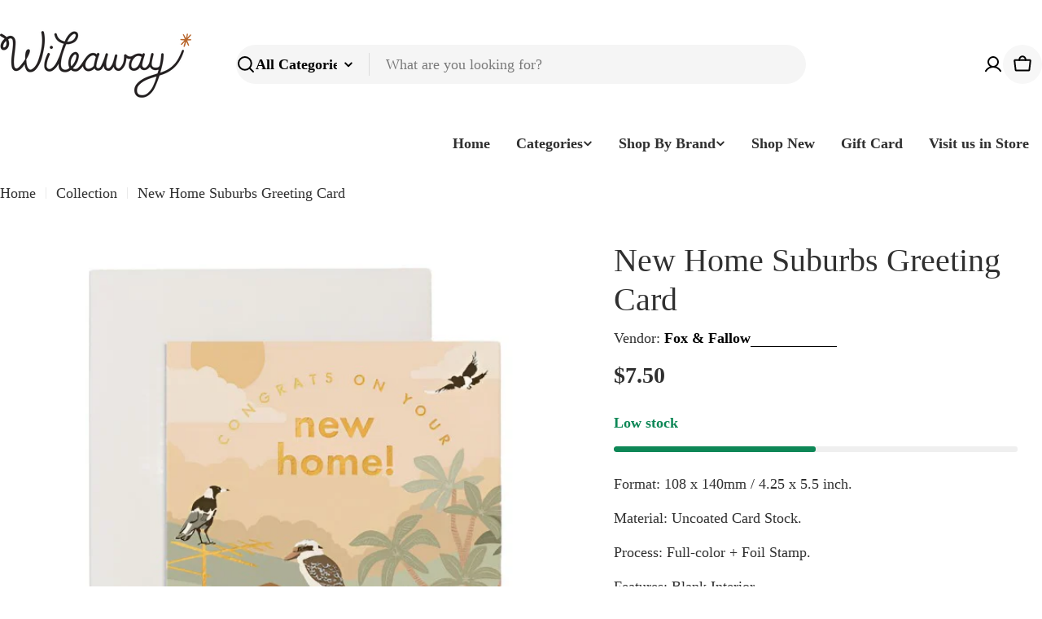

--- FILE ---
content_type: text/css
request_url: https://www.wileaway.com.au/cdn/shop/t/6/assets/section-sticky-atc-bar-minimalist.css?v=134386756327501351351762307296
body_size: -399
content:
.sticky-atc-bar{position:fixed;bottom:3rem;inset-inline-end:3rem;width:min(85vw,41.8rem);z-index:29;background:#fff;box-shadow:inset 0 0 0 1px rgba(var(--color-border),var(--color-border-alpha, 1));transition:cubic-bezier(.4,0,.2,1) .3s all;transform:translate3d(0,100%,0);opacity:0;visibility:hidden;padding:1.2rem}.sticky-atc-bar--show{transform:translateZ(0);opacity:1;visibility:visible}.sticky-atc-bar__product-image{width:7rem}@media (max-width: 767.98px){.sticky-atc-bar{bottom:0;inset-inline-end:0;width:100%;box-shadow:inset 0 1px rgba(var(--color-border),var(--color-border-alpha, 1));border-radius:0}.sticky-atc-bar__product-image{width:5rem}}
/*# sourceMappingURL=/cdn/shop/t/6/assets/section-sticky-atc-bar-minimalist.css.map?v=134386756327501351351762307296 */


--- FILE ---
content_type: text/javascript; charset=utf-8
request_url: https://www.wileaway.com.au/products/shipping-protection.js
body_size: 216
content:
{"id":8046505328825,"title":"Sign on delivery","handle":"shipping-protection","description":null,"published_at":"2025-02-09T19:53:14-05:00","created_at":"2025-02-09T19:53:13-05:00","vendor":"Wileaway","type":"Shipping Protection","tags":[],"price":295,"price_min":295,"price_max":295,"available":true,"price_varies":false,"compare_at_price":null,"compare_at_price_min":0,"compare_at_price_max":0,"compare_at_price_varies":false,"variants":[{"id":44739932455097,"title":"0TN","option1":"0TN","option2":null,"option3":null,"sku":"31402","requires_shipping":false,"taxable":true,"featured_image":null,"available":true,"name":"Sign on delivery - 0TN","public_title":"0TN","options":["0TN"],"price":295,"weight":0,"compare_at_price":null,"inventory_management":null,"barcode":"","requires_selling_plan":false,"selling_plan_allocations":[]}],"images":["\/\/cdn.shopify.com\/s\/files\/1\/0584\/9402\/5913\/files\/box_2b9f39f0-287c-42cf-82a2-3754b2068684.png?v=1740618816"],"featured_image":"\/\/cdn.shopify.com\/s\/files\/1\/0584\/9402\/5913\/files\/box_2b9f39f0-287c-42cf-82a2-3754b2068684.png?v=1740618816","options":[{"name":"Tiers","position":1,"values":["0TN"]}],"url":"\/products\/shipping-protection","media":[{"alt":null,"id":29321725083833,"position":1,"preview_image":{"aspect_ratio":1.0,"height":512,"width":512,"src":"https:\/\/cdn.shopify.com\/s\/files\/1\/0584\/9402\/5913\/files\/box_2b9f39f0-287c-42cf-82a2-3754b2068684.png?v=1740618816"},"aspect_ratio":1.0,"height":512,"media_type":"image","src":"https:\/\/cdn.shopify.com\/s\/files\/1\/0584\/9402\/5913\/files\/box_2b9f39f0-287c-42cf-82a2-3754b2068684.png?v=1740618816","width":512}],"requires_selling_plan":false,"selling_plan_groups":[]}